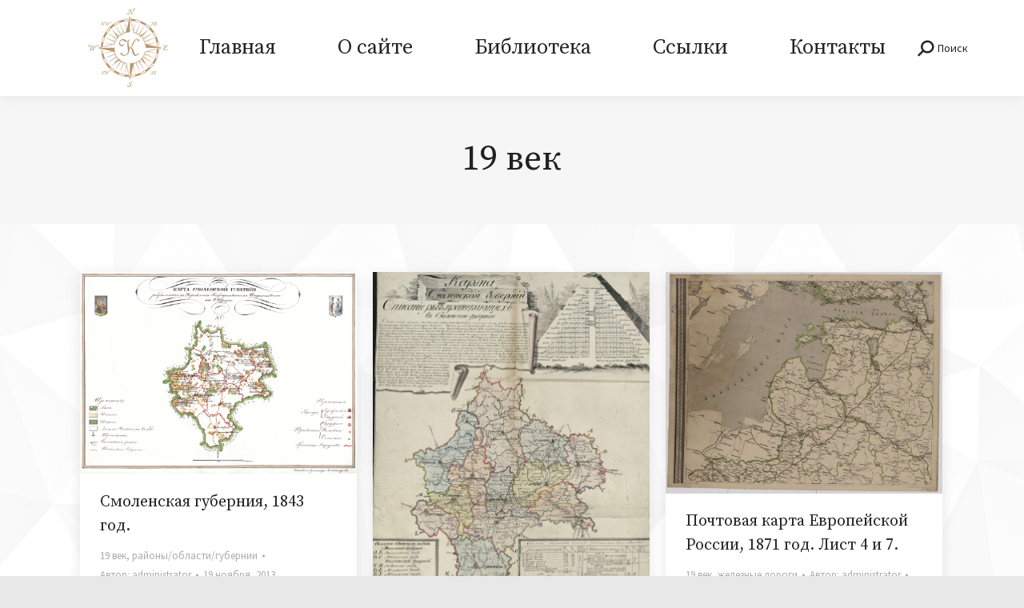

--- FILE ---
content_type: text/html; charset=UTF-8
request_url: https://karty.by/tag/19-%D0%B2%D0%B5%D0%BA/page/13/
body_size: 17733
content:
<!DOCTYPE html>
<!--[if !(IE 6) | !(IE 7) | !(IE 8)  ]><!-->
<html lang="ru-RU" class="no-js">
<!--<![endif]-->
<head>
	<meta charset="UTF-8" />
		<meta name="viewport" content="width=device-width, initial-scale=1, maximum-scale=1, user-scalable=0">
			<link rel="profile" href="https://gmpg.org/xfn/11" />
	        <script type="text/javascript">
            if (/Android|webOS|iPhone|iPad|iPod|BlackBerry|IEMobile|Opera Mini/i.test(navigator.userAgent)) {
                var originalAddEventListener = EventTarget.prototype.addEventListener,
                    oldWidth = window.innerWidth;

                EventTarget.prototype.addEventListener = function (eventName, eventHandler, useCapture) {
                    if (eventName === "resize") {
                        originalAddEventListener.call(this, eventName, function (event) {
                            if (oldWidth === window.innerWidth) {
                                return;
                            }
                            oldWidth = window.innerWidth;
                            if (eventHandler.handleEvent) {
                                eventHandler.handleEvent.call(this, event);
                            }
                            else {
                                eventHandler.call(this, event);
                            };
                        }, useCapture);
                    }
                    else {
                        originalAddEventListener.call(this, eventName, eventHandler, useCapture);
                    };
                };
            };
        </script>
		<title>19 век &#8212; Страница 13 &#8212; Karty.by</title>
<meta name='robots' content='max-image-preview:large' />
<link rel='dns-prefetch' href='//maps.googleapis.com' />
<link rel='dns-prefetch' href='//fonts.googleapis.com' />
<link rel="alternate" type="application/rss+xml" title="Karty.by &raquo; Лента" href="https://karty.by/feed/" />
<link rel="alternate" type="application/rss+xml" title="Karty.by &raquo; Лента комментариев" href="https://karty.by/comments/feed/" />
<link rel="alternate" type="application/rss+xml" title="Karty.by &raquo; Лента метки 19 век" href="https://karty.by/tag/19-%d0%b2%d0%b5%d0%ba/feed/" />
<script type="text/javascript">
window._wpemojiSettings = {"baseUrl":"https:\/\/s.w.org\/images\/core\/emoji\/14.0.0\/72x72\/","ext":".png","svgUrl":"https:\/\/s.w.org\/images\/core\/emoji\/14.0.0\/svg\/","svgExt":".svg","source":{"concatemoji":"https:\/\/karty.by\/wp-includes\/js\/wp-emoji-release.min.js?ver=6.1.1"}};
/*! This file is auto-generated */
!function(e,a,t){var n,r,o,i=a.createElement("canvas"),p=i.getContext&&i.getContext("2d");function s(e,t){var a=String.fromCharCode,e=(p.clearRect(0,0,i.width,i.height),p.fillText(a.apply(this,e),0,0),i.toDataURL());return p.clearRect(0,0,i.width,i.height),p.fillText(a.apply(this,t),0,0),e===i.toDataURL()}function c(e){var t=a.createElement("script");t.src=e,t.defer=t.type="text/javascript",a.getElementsByTagName("head")[0].appendChild(t)}for(o=Array("flag","emoji"),t.supports={everything:!0,everythingExceptFlag:!0},r=0;r<o.length;r++)t.supports[o[r]]=function(e){if(p&&p.fillText)switch(p.textBaseline="top",p.font="600 32px Arial",e){case"flag":return s([127987,65039,8205,9895,65039],[127987,65039,8203,9895,65039])?!1:!s([55356,56826,55356,56819],[55356,56826,8203,55356,56819])&&!s([55356,57332,56128,56423,56128,56418,56128,56421,56128,56430,56128,56423,56128,56447],[55356,57332,8203,56128,56423,8203,56128,56418,8203,56128,56421,8203,56128,56430,8203,56128,56423,8203,56128,56447]);case"emoji":return!s([129777,127995,8205,129778,127999],[129777,127995,8203,129778,127999])}return!1}(o[r]),t.supports.everything=t.supports.everything&&t.supports[o[r]],"flag"!==o[r]&&(t.supports.everythingExceptFlag=t.supports.everythingExceptFlag&&t.supports[o[r]]);t.supports.everythingExceptFlag=t.supports.everythingExceptFlag&&!t.supports.flag,t.DOMReady=!1,t.readyCallback=function(){t.DOMReady=!0},t.supports.everything||(n=function(){t.readyCallback()},a.addEventListener?(a.addEventListener("DOMContentLoaded",n,!1),e.addEventListener("load",n,!1)):(e.attachEvent("onload",n),a.attachEvent("onreadystatechange",function(){"complete"===a.readyState&&t.readyCallback()})),(e=t.source||{}).concatemoji?c(e.concatemoji):e.wpemoji&&e.twemoji&&(c(e.twemoji),c(e.wpemoji)))}(window,document,window._wpemojiSettings);
</script>
<style type="text/css">
img.wp-smiley,
img.emoji {
	display: inline !important;
	border: none !important;
	box-shadow: none !important;
	height: 1em !important;
	width: 1em !important;
	margin: 0 0.07em !important;
	vertical-align: -0.1em !important;
	background: none !important;
	padding: 0 !important;
}
</style>
	<link rel='stylesheet' id='wp-block-library-css' href='https://karty.by/wp-includes/css/dist/block-library/style.min.css?ver=6.1.1' type='text/css' media='all' />
<style id='wp-block-library-theme-inline-css' type='text/css'>
.wp-block-audio figcaption{color:#555;font-size:13px;text-align:center}.is-dark-theme .wp-block-audio figcaption{color:hsla(0,0%,100%,.65)}.wp-block-audio{margin:0 0 1em}.wp-block-code{border:1px solid #ccc;border-radius:4px;font-family:Menlo,Consolas,monaco,monospace;padding:.8em 1em}.wp-block-embed figcaption{color:#555;font-size:13px;text-align:center}.is-dark-theme .wp-block-embed figcaption{color:hsla(0,0%,100%,.65)}.wp-block-embed{margin:0 0 1em}.blocks-gallery-caption{color:#555;font-size:13px;text-align:center}.is-dark-theme .blocks-gallery-caption{color:hsla(0,0%,100%,.65)}.wp-block-image figcaption{color:#555;font-size:13px;text-align:center}.is-dark-theme .wp-block-image figcaption{color:hsla(0,0%,100%,.65)}.wp-block-image{margin:0 0 1em}.wp-block-pullquote{border-top:4px solid;border-bottom:4px solid;margin-bottom:1.75em;color:currentColor}.wp-block-pullquote__citation,.wp-block-pullquote cite,.wp-block-pullquote footer{color:currentColor;text-transform:uppercase;font-size:.8125em;font-style:normal}.wp-block-quote{border-left:.25em solid;margin:0 0 1.75em;padding-left:1em}.wp-block-quote cite,.wp-block-quote footer{color:currentColor;font-size:.8125em;position:relative;font-style:normal}.wp-block-quote.has-text-align-right{border-left:none;border-right:.25em solid;padding-left:0;padding-right:1em}.wp-block-quote.has-text-align-center{border:none;padding-left:0}.wp-block-quote.is-large,.wp-block-quote.is-style-large,.wp-block-quote.is-style-plain{border:none}.wp-block-search .wp-block-search__label{font-weight:700}.wp-block-search__button{border:1px solid #ccc;padding:.375em .625em}:where(.wp-block-group.has-background){padding:1.25em 2.375em}.wp-block-separator.has-css-opacity{opacity:.4}.wp-block-separator{border:none;border-bottom:2px solid;margin-left:auto;margin-right:auto}.wp-block-separator.has-alpha-channel-opacity{opacity:1}.wp-block-separator:not(.is-style-wide):not(.is-style-dots){width:100px}.wp-block-separator.has-background:not(.is-style-dots){border-bottom:none;height:1px}.wp-block-separator.has-background:not(.is-style-wide):not(.is-style-dots){height:2px}.wp-block-table{margin:"0 0 1em 0"}.wp-block-table thead{border-bottom:3px solid}.wp-block-table tfoot{border-top:3px solid}.wp-block-table td,.wp-block-table th{word-break:normal}.wp-block-table figcaption{color:#555;font-size:13px;text-align:center}.is-dark-theme .wp-block-table figcaption{color:hsla(0,0%,100%,.65)}.wp-block-video figcaption{color:#555;font-size:13px;text-align:center}.is-dark-theme .wp-block-video figcaption{color:hsla(0,0%,100%,.65)}.wp-block-video{margin:0 0 1em}.wp-block-template-part.has-background{padding:1.25em 2.375em;margin-top:0;margin-bottom:0}
</style>
<link rel='stylesheet' id='classic-theme-styles-css' href='https://karty.by/wp-includes/css/classic-themes.min.css?ver=1' type='text/css' media='all' />
<style id='global-styles-inline-css' type='text/css'>
body{--wp--preset--color--black: #000000;--wp--preset--color--cyan-bluish-gray: #abb8c3;--wp--preset--color--white: #FFF;--wp--preset--color--pale-pink: #f78da7;--wp--preset--color--vivid-red: #cf2e2e;--wp--preset--color--luminous-vivid-orange: #ff6900;--wp--preset--color--luminous-vivid-amber: #fcb900;--wp--preset--color--light-green-cyan: #7bdcb5;--wp--preset--color--vivid-green-cyan: #00d084;--wp--preset--color--pale-cyan-blue: #8ed1fc;--wp--preset--color--vivid-cyan-blue: #0693e3;--wp--preset--color--vivid-purple: #9b51e0;--wp--preset--color--accent: #d7b98d;--wp--preset--color--dark-gray: #111;--wp--preset--color--light-gray: #767676;--wp--preset--gradient--vivid-cyan-blue-to-vivid-purple: linear-gradient(135deg,rgba(6,147,227,1) 0%,rgb(155,81,224) 100%);--wp--preset--gradient--light-green-cyan-to-vivid-green-cyan: linear-gradient(135deg,rgb(122,220,180) 0%,rgb(0,208,130) 100%);--wp--preset--gradient--luminous-vivid-amber-to-luminous-vivid-orange: linear-gradient(135deg,rgba(252,185,0,1) 0%,rgba(255,105,0,1) 100%);--wp--preset--gradient--luminous-vivid-orange-to-vivid-red: linear-gradient(135deg,rgba(255,105,0,1) 0%,rgb(207,46,46) 100%);--wp--preset--gradient--very-light-gray-to-cyan-bluish-gray: linear-gradient(135deg,rgb(238,238,238) 0%,rgb(169,184,195) 100%);--wp--preset--gradient--cool-to-warm-spectrum: linear-gradient(135deg,rgb(74,234,220) 0%,rgb(151,120,209) 20%,rgb(207,42,186) 40%,rgb(238,44,130) 60%,rgb(251,105,98) 80%,rgb(254,248,76) 100%);--wp--preset--gradient--blush-light-purple: linear-gradient(135deg,rgb(255,206,236) 0%,rgb(152,150,240) 100%);--wp--preset--gradient--blush-bordeaux: linear-gradient(135deg,rgb(254,205,165) 0%,rgb(254,45,45) 50%,rgb(107,0,62) 100%);--wp--preset--gradient--luminous-dusk: linear-gradient(135deg,rgb(255,203,112) 0%,rgb(199,81,192) 50%,rgb(65,88,208) 100%);--wp--preset--gradient--pale-ocean: linear-gradient(135deg,rgb(255,245,203) 0%,rgb(182,227,212) 50%,rgb(51,167,181) 100%);--wp--preset--gradient--electric-grass: linear-gradient(135deg,rgb(202,248,128) 0%,rgb(113,206,126) 100%);--wp--preset--gradient--midnight: linear-gradient(135deg,rgb(2,3,129) 0%,rgb(40,116,252) 100%);--wp--preset--duotone--dark-grayscale: url('#wp-duotone-dark-grayscale');--wp--preset--duotone--grayscale: url('#wp-duotone-grayscale');--wp--preset--duotone--purple-yellow: url('#wp-duotone-purple-yellow');--wp--preset--duotone--blue-red: url('#wp-duotone-blue-red');--wp--preset--duotone--midnight: url('#wp-duotone-midnight');--wp--preset--duotone--magenta-yellow: url('#wp-duotone-magenta-yellow');--wp--preset--duotone--purple-green: url('#wp-duotone-purple-green');--wp--preset--duotone--blue-orange: url('#wp-duotone-blue-orange');--wp--preset--font-size--small: 13px;--wp--preset--font-size--medium: 20px;--wp--preset--font-size--large: 36px;--wp--preset--font-size--x-large: 42px;--wp--preset--spacing--20: 0.44rem;--wp--preset--spacing--30: 0.67rem;--wp--preset--spacing--40: 1rem;--wp--preset--spacing--50: 1.5rem;--wp--preset--spacing--60: 2.25rem;--wp--preset--spacing--70: 3.38rem;--wp--preset--spacing--80: 5.06rem;}:where(.is-layout-flex){gap: 0.5em;}body .is-layout-flow > .alignleft{float: left;margin-inline-start: 0;margin-inline-end: 2em;}body .is-layout-flow > .alignright{float: right;margin-inline-start: 2em;margin-inline-end: 0;}body .is-layout-flow > .aligncenter{margin-left: auto !important;margin-right: auto !important;}body .is-layout-constrained > .alignleft{float: left;margin-inline-start: 0;margin-inline-end: 2em;}body .is-layout-constrained > .alignright{float: right;margin-inline-start: 2em;margin-inline-end: 0;}body .is-layout-constrained > .aligncenter{margin-left: auto !important;margin-right: auto !important;}body .is-layout-constrained > :where(:not(.alignleft):not(.alignright):not(.alignfull)){max-width: var(--wp--style--global--content-size);margin-left: auto !important;margin-right: auto !important;}body .is-layout-constrained > .alignwide{max-width: var(--wp--style--global--wide-size);}body .is-layout-flex{display: flex;}body .is-layout-flex{flex-wrap: wrap;align-items: center;}body .is-layout-flex > *{margin: 0;}:where(.wp-block-columns.is-layout-flex){gap: 2em;}.has-black-color{color: var(--wp--preset--color--black) !important;}.has-cyan-bluish-gray-color{color: var(--wp--preset--color--cyan-bluish-gray) !important;}.has-white-color{color: var(--wp--preset--color--white) !important;}.has-pale-pink-color{color: var(--wp--preset--color--pale-pink) !important;}.has-vivid-red-color{color: var(--wp--preset--color--vivid-red) !important;}.has-luminous-vivid-orange-color{color: var(--wp--preset--color--luminous-vivid-orange) !important;}.has-luminous-vivid-amber-color{color: var(--wp--preset--color--luminous-vivid-amber) !important;}.has-light-green-cyan-color{color: var(--wp--preset--color--light-green-cyan) !important;}.has-vivid-green-cyan-color{color: var(--wp--preset--color--vivid-green-cyan) !important;}.has-pale-cyan-blue-color{color: var(--wp--preset--color--pale-cyan-blue) !important;}.has-vivid-cyan-blue-color{color: var(--wp--preset--color--vivid-cyan-blue) !important;}.has-vivid-purple-color{color: var(--wp--preset--color--vivid-purple) !important;}.has-black-background-color{background-color: var(--wp--preset--color--black) !important;}.has-cyan-bluish-gray-background-color{background-color: var(--wp--preset--color--cyan-bluish-gray) !important;}.has-white-background-color{background-color: var(--wp--preset--color--white) !important;}.has-pale-pink-background-color{background-color: var(--wp--preset--color--pale-pink) !important;}.has-vivid-red-background-color{background-color: var(--wp--preset--color--vivid-red) !important;}.has-luminous-vivid-orange-background-color{background-color: var(--wp--preset--color--luminous-vivid-orange) !important;}.has-luminous-vivid-amber-background-color{background-color: var(--wp--preset--color--luminous-vivid-amber) !important;}.has-light-green-cyan-background-color{background-color: var(--wp--preset--color--light-green-cyan) !important;}.has-vivid-green-cyan-background-color{background-color: var(--wp--preset--color--vivid-green-cyan) !important;}.has-pale-cyan-blue-background-color{background-color: var(--wp--preset--color--pale-cyan-blue) !important;}.has-vivid-cyan-blue-background-color{background-color: var(--wp--preset--color--vivid-cyan-blue) !important;}.has-vivid-purple-background-color{background-color: var(--wp--preset--color--vivid-purple) !important;}.has-black-border-color{border-color: var(--wp--preset--color--black) !important;}.has-cyan-bluish-gray-border-color{border-color: var(--wp--preset--color--cyan-bluish-gray) !important;}.has-white-border-color{border-color: var(--wp--preset--color--white) !important;}.has-pale-pink-border-color{border-color: var(--wp--preset--color--pale-pink) !important;}.has-vivid-red-border-color{border-color: var(--wp--preset--color--vivid-red) !important;}.has-luminous-vivid-orange-border-color{border-color: var(--wp--preset--color--luminous-vivid-orange) !important;}.has-luminous-vivid-amber-border-color{border-color: var(--wp--preset--color--luminous-vivid-amber) !important;}.has-light-green-cyan-border-color{border-color: var(--wp--preset--color--light-green-cyan) !important;}.has-vivid-green-cyan-border-color{border-color: var(--wp--preset--color--vivid-green-cyan) !important;}.has-pale-cyan-blue-border-color{border-color: var(--wp--preset--color--pale-cyan-blue) !important;}.has-vivid-cyan-blue-border-color{border-color: var(--wp--preset--color--vivid-cyan-blue) !important;}.has-vivid-purple-border-color{border-color: var(--wp--preset--color--vivid-purple) !important;}.has-vivid-cyan-blue-to-vivid-purple-gradient-background{background: var(--wp--preset--gradient--vivid-cyan-blue-to-vivid-purple) !important;}.has-light-green-cyan-to-vivid-green-cyan-gradient-background{background: var(--wp--preset--gradient--light-green-cyan-to-vivid-green-cyan) !important;}.has-luminous-vivid-amber-to-luminous-vivid-orange-gradient-background{background: var(--wp--preset--gradient--luminous-vivid-amber-to-luminous-vivid-orange) !important;}.has-luminous-vivid-orange-to-vivid-red-gradient-background{background: var(--wp--preset--gradient--luminous-vivid-orange-to-vivid-red) !important;}.has-very-light-gray-to-cyan-bluish-gray-gradient-background{background: var(--wp--preset--gradient--very-light-gray-to-cyan-bluish-gray) !important;}.has-cool-to-warm-spectrum-gradient-background{background: var(--wp--preset--gradient--cool-to-warm-spectrum) !important;}.has-blush-light-purple-gradient-background{background: var(--wp--preset--gradient--blush-light-purple) !important;}.has-blush-bordeaux-gradient-background{background: var(--wp--preset--gradient--blush-bordeaux) !important;}.has-luminous-dusk-gradient-background{background: var(--wp--preset--gradient--luminous-dusk) !important;}.has-pale-ocean-gradient-background{background: var(--wp--preset--gradient--pale-ocean) !important;}.has-electric-grass-gradient-background{background: var(--wp--preset--gradient--electric-grass) !important;}.has-midnight-gradient-background{background: var(--wp--preset--gradient--midnight) !important;}.has-small-font-size{font-size: var(--wp--preset--font-size--small) !important;}.has-medium-font-size{font-size: var(--wp--preset--font-size--medium) !important;}.has-large-font-size{font-size: var(--wp--preset--font-size--large) !important;}.has-x-large-font-size{font-size: var(--wp--preset--font-size--x-large) !important;}
.wp-block-navigation a:where(:not(.wp-element-button)){color: inherit;}
:where(.wp-block-columns.is-layout-flex){gap: 2em;}
.wp-block-pullquote{font-size: 1.5em;line-height: 1.6;}
</style>
<link rel='stylesheet' id='contact-form-7-css' href='https://karty.by/wp-content/plugins/contact-form-7/includes/css/styles.css?ver=5.7' type='text/css' media='all' />
<link rel='stylesheet' id='the7-icomoon-fontawesome-16x16-css' href='https://karty.by/wp-content/uploads/smile_fonts/icomoon-fontawesome-16x16/icomoon-fontawesome-16x16.css?ver=6.1.1' type='text/css' media='all' />
<link rel='stylesheet' id='the7-icomoon-brankic-32x32-css' href='https://karty.by/wp-content/uploads/smile_fonts/icomoon-brankic-32x32/icomoon-brankic-32x32.css?ver=6.1.1' type='text/css' media='all' />
<link rel='stylesheet' id='the7-icomoon-free-social-contact-16x16-css' href='https://karty.by/wp-content/uploads/smile_fonts/icomoon-free-social-contact-16x16/icomoon-free-social-contact-16x16.css?ver=6.1.1' type='text/css' media='all' />
<link rel='stylesheet' id='the7-icomoon-material-24x24-css' href='https://karty.by/wp-content/uploads/smile_fonts/icomoon-material-24x24/icomoon-material-24x24.css?ver=6.1.1' type='text/css' media='all' />
<link rel='stylesheet' id='the7-icomoon-icomoonfree-16x16-css' href='https://karty.by/wp-content/uploads/smile_fonts/icomoon-icomoonfree-16x16/icomoon-icomoonfree-16x16.css?ver=6.1.1' type='text/css' media='all' />
<link rel='stylesheet' id='the7-icomoon-font-awesome-14x14-css' href='https://karty.by/wp-content/uploads/smile_fonts/icomoon-font-awesome-14x14/icomoon-font-awesome-14x14.css?ver=6.1.1' type='text/css' media='all' />
<link rel='stylesheet' id='js_composer_front-css' href='https://karty.by/wp-content/plugins/js_composer/assets/css/js_composer.min.css?ver=6.8.0' type='text/css' media='all' />
<link rel='stylesheet' id='dt-web-fonts-css' href='https://fonts.googleapis.com/css?family=Source+Sans+Pro:400,600,700%7CSource+Serif+Pro:400,600,700%7CRoboto:400,600,700%7CLibre+Baskerville:400,600,700' type='text/css' media='all' />
<link rel='stylesheet' id='dt-main-css' href='https://karty.by/wp-content/themes/dt-the7/css/main.min.css?ver=10.7.1' type='text/css' media='all' />
<style id='dt-main-inline-css' type='text/css'>
body #load {
  display: block;
  height: 100%;
  overflow: hidden;
  position: fixed;
  width: 100%;
  z-index: 9901;
  opacity: 1;
  visibility: visible;
  transition: all .35s ease-out;
}
.load-wrap {
  width: 100%;
  height: 100%;
  background-position: center center;
  background-repeat: no-repeat;
  text-align: center;
  display: -ms-flexbox;
  display: -ms-flex;
  display: flex;
  -ms-align-items: center;
  -ms-flex-align: center;
  align-items: center;
  -ms-flex-flow: column wrap;
  flex-flow: column wrap;
  -ms-flex-pack: center;
  -ms-justify-content: center;
  justify-content: center;
}
.load-wrap > svg {
  position: absolute;
  top: 50%;
  left: 50%;
  transform: translate(-50%,-50%);
}
#load {
  background: var(--the7-elementor-beautiful-loading-bg,#111111);
  --the7-beautiful-spinner-color2: var(--the7-beautiful-spinner-color,#ffffff);
}

</style>
<link rel='stylesheet' id='the7-font-css' href='https://karty.by/wp-content/themes/dt-the7/fonts/icomoon-the7-font/icomoon-the7-font.min.css?ver=10.7.1' type='text/css' media='all' />
<link rel='stylesheet' id='the7-awesome-fonts-css' href='https://karty.by/wp-content/themes/dt-the7/fonts/FontAwesome/css/all.min.css?ver=10.7.1' type='text/css' media='all' />
<link rel='stylesheet' id='the7-awesome-fonts-back-css' href='https://karty.by/wp-content/themes/dt-the7/fonts/FontAwesome/back-compat.min.css?ver=10.7.1' type='text/css' media='all' />
<link rel='stylesheet' id='the7-custom-scrollbar-css' href='https://karty.by/wp-content/themes/dt-the7/lib/custom-scrollbar/custom-scrollbar.min.css?ver=10.7.1' type='text/css' media='all' />
<link rel='stylesheet' id='the7-wpbakery-css' href='https://karty.by/wp-content/themes/dt-the7/css/wpbakery.min.css?ver=10.7.1' type='text/css' media='all' />
<link rel='stylesheet' id='the7-core-css' href='https://karty.by/wp-content/plugins/dt-the7-core/assets/css/post-type.min.css?ver=2.7.1' type='text/css' media='all' />
<link rel='stylesheet' id='the7-css-vars-css' href='https://karty.by/wp-content/uploads/the7-css/css-vars.css?ver=feb52c4150a8' type='text/css' media='all' />
<link rel='stylesheet' id='dt-custom-css' href='https://karty.by/wp-content/uploads/the7-css/custom.css?ver=feb52c4150a8' type='text/css' media='all' />
<link rel='stylesheet' id='dt-media-css' href='https://karty.by/wp-content/uploads/the7-css/media.css?ver=feb52c4150a8' type='text/css' media='all' />
<link rel='stylesheet' id='the7-mega-menu-css' href='https://karty.by/wp-content/uploads/the7-css/mega-menu.css?ver=feb52c4150a8' type='text/css' media='all' />
<link rel='stylesheet' id='the7-elements-albums-portfolio-css' href='https://karty.by/wp-content/uploads/the7-css/the7-elements-albums-portfolio.css?ver=feb52c4150a8' type='text/css' media='all' />
<link rel='stylesheet' id='the7-elements-css' href='https://karty.by/wp-content/uploads/the7-css/post-type-dynamic.css?ver=feb52c4150a8' type='text/css' media='all' />
<link rel='stylesheet' id='style-css' href='https://karty.by/wp-content/themes/dt-the7/style.css?ver=10.7.1' type='text/css' media='all' />
<link rel='stylesheet' id='the7-elementor-global-css' href='https://karty.by/wp-content/themes/dt-the7/css/compatibility/elementor/elementor-global.min.css?ver=10.7.1' type='text/css' media='all' />
<link rel='stylesheet' id='ultimate-vc-addons-style-min-css' href='https://karty.by/wp-content/plugins/Ultimate_VC_Addons/assets/min-css/ultimate.min.css?ver=3.19.11' type='text/css' media='all' />
<link rel='stylesheet' id='ultimate-vc-addons-icons-css' href='https://karty.by/wp-content/plugins/Ultimate_VC_Addons/assets/css/icons.css?ver=3.19.11' type='text/css' media='all' />
<link rel='stylesheet' id='ultimate-vc-addons-vidcons-css' href='https://karty.by/wp-content/plugins/Ultimate_VC_Addons/assets/fonts/vidcons.css?ver=3.19.11' type='text/css' media='all' />
<link rel='stylesheet' id='ultimate-vc-addons-selected-google-fonts-style-css' href='https://fonts.googleapis.com/css?family=Roboto:|Source+Sans+Pro:normal,600,700|Playfair+Display:normal,700&#038;subset=vietnamese,greek,latin-ext,cyrillic-ext,latin,cyrillic,greek-ext' type='text/css' media='all' />
<script type='text/javascript' src='https://karty.by/wp-includes/js/jquery/jquery.min.js?ver=3.6.1' id='jquery-core-js'></script>
<script type='text/javascript' src='https://karty.by/wp-includes/js/jquery/jquery-migrate.min.js?ver=3.3.2' id='jquery-migrate-js'></script>
<script type='text/javascript' id='dt-above-fold-js-extra'>
/* <![CDATA[ */
var dtLocal = {"themeUrl":"https:\/\/karty.by\/wp-content\/themes\/dt-the7","passText":"\u0414\u043b\u044f \u043f\u0440\u043e\u0441\u043c\u043e\u0442\u0440\u0430 \u044d\u0442\u043e\u0439 \u0437\u0430\u043a\u0440\u044b\u0442\u043e\u0439 \u043f\u0443\u0431\u043b\u0438\u043a\u0430\u0446\u0438\u0438, \u0432\u0432\u0435\u0434\u0438\u0442\u0435 \u043f\u0430\u0440\u043e\u043b\u044c \u043d\u0438\u0436\u0435:","moreButtonText":{"loading":"\u0417\u0430\u0433\u0440\u0443\u0437\u043a\u0430 ...","loadMore":"\u0417\u0430\u0433\u0440\u0443\u0437\u0438\u0442\u044c \u0435\u0449\u0451"},"postID":"4945","ajaxurl":"https:\/\/karty.by\/wp-admin\/admin-ajax.php","REST":{"baseUrl":"https:\/\/karty.by\/wp-json\/the7\/v1","endpoints":{"sendMail":"\/send-mail"}},"contactMessages":{"required":"One or more fields have an error. Please check and try again.","terms":"\u041f\u043e\u0436\u0430\u043b\u0443\u0439\u0441\u0442\u0430, \u043f\u0440\u0438\u043c\u0438\u0442\u0435 \u043f\u043e\u043b\u0438\u0442\u0438\u043a\u0443 \u043a\u043e\u043d\u0444\u0438\u0434\u0435\u043d\u0446\u0438\u0430\u043b\u044c\u043d\u043e\u0441\u0442\u0438.","fillTheCaptchaError":"\u041f\u043e\u0436\u0430\u043b\u0443\u0439\u0441\u0442\u0430, \u0437\u0430\u043f\u043e\u043b\u043d\u0438\u0442\u0435 \u043a\u0430\u043f\u0447\u0443."},"captchaSiteKey":"","ajaxNonce":"fcc171ec47","pageData":{"type":"archive","template":"archive","layout":"masonry"},"themeSettings":{"smoothScroll":"off","lazyLoading":false,"accentColor":{"mode":"solid","color":"#d7b98d"},"desktopHeader":{"height":120},"ToggleCaptionEnabled":"disabled","ToggleCaption":"Navigation","floatingHeader":{"showAfter":150,"showMenu":true,"height":110,"logo":{"showLogo":true,"html":"<img class=\" preload-me\" src=\"https:\/\/karty.by\/wp-content\/uploads\/2023\/02\/Karty_logo_3_100x100-v2-2.png\" srcset=\"https:\/\/karty.by\/wp-content\/uploads\/2023\/02\/Karty_logo_3_100x100-v2-2.png 100w, https:\/\/karty.by\/wp-content\/uploads\/2023\/02\/Karty_logo_3_800x800-v2-1.png 800w\" width=\"100\" height=\"100\"   sizes=\"100px\" alt=\"Karty.by\" \/>","url":"https:\/\/karty.by\/"}},"topLine":{"floatingTopLine":{"logo":{"showLogo":false,"html":""}}},"mobileHeader":{"firstSwitchPoint":992,"secondSwitchPoint":778,"firstSwitchPointHeight":80,"secondSwitchPointHeight":80,"mobileToggleCaptionEnabled":"disabled","mobileToggleCaption":"Menu"},"stickyMobileHeaderFirstSwitch":{"logo":{"html":"<img class=\" preload-me\" src=\"https:\/\/karty.by\/wp-content\/uploads\/2023\/02\/Karty_logo_3_100x100-v2-2.png\" srcset=\"https:\/\/karty.by\/wp-content\/uploads\/2023\/02\/Karty_logo_3_100x100-v2-2.png 100w, https:\/\/karty.by\/wp-content\/uploads\/2023\/02\/Karty_logo_3_800x800-v2-1.png 800w\" width=\"100\" height=\"100\"   sizes=\"100px\" alt=\"Karty.by\" \/>"}},"stickyMobileHeaderSecondSwitch":{"logo":{"html":"<img class=\" preload-me\" src=\"https:\/\/karty.by\/wp-content\/uploads\/2023\/02\/Karty_logo_3_100x100-v2-2.png\" srcset=\"https:\/\/karty.by\/wp-content\/uploads\/2023\/02\/Karty_logo_3_100x100-v2-2.png 100w, https:\/\/karty.by\/wp-content\/uploads\/2023\/02\/Karty_logo_3_800x800-v2-1.png 800w\" width=\"100\" height=\"100\"   sizes=\"100px\" alt=\"Karty.by\" \/>"}},"content":{"textColor":"#666666","headerColor":"#222222"},"sidebar":{"switchPoint":992},"boxedWidth":"1280px","stripes":{"stripe1":{"textColor":"#666666","headerColor":"#222222"},"stripe2":{"textColor":"#ffffff","headerColor":"#ffffff"},"stripe3":{"textColor":"#ffffff","headerColor":"#ffffff"}}},"VCMobileScreenWidth":"778","elementor":{"settings":{"container_width":1140}}};
var dtShare = {"shareButtonText":{"facebook":"\u041f\u043e\u0434\u0435\u043b\u0438\u0442\u0441\u044f \u0432 Facebook","twitter":"\u0422\u0432\u0438\u0442\u043d\u0443\u0442\u044c","pinterest":"Pin it","linkedin":"\u041f\u043e\u0434\u0435\u043b\u0438\u0442\u0441\u044f Linkedin","whatsapp":"\u041f\u043e\u0434\u0435\u043b\u0438\u0442\u044c\u0441\u044f \u0432 WhatsApp"},"overlayOpacity":"100"};
/* ]]> */
</script>
<script type='text/javascript' src='https://karty.by/wp-content/themes/dt-the7/js/above-the-fold.min.js?ver=10.7.1' id='dt-above-fold-js'></script>
<script type='text/javascript' src='https://karty.by/wp-content/plugins/Ultimate_VC_Addons/assets/min-js/modernizr-custom.min.js?ver=3.19.11' id='ultimate-vc-addons-modernizr-js'></script>
<script type='text/javascript' src='https://karty.by/wp-content/plugins/Ultimate_VC_Addons/assets/min-js/jquery-ui.min.js?ver=3.19.11' id='jquery_ui-js'></script>
<script type='text/javascript' src='https://maps.googleapis.com/maps/api/js' id='ultimate-vc-addons-googleapis-js'></script>
<script type='text/javascript' src='https://karty.by/wp-includes/js/jquery/ui/core.min.js?ver=1.13.2' id='jquery-ui-core-js'></script>
<script type='text/javascript' src='https://karty.by/wp-includes/js/jquery/ui/mouse.min.js?ver=1.13.2' id='jquery-ui-mouse-js'></script>
<script type='text/javascript' src='https://karty.by/wp-includes/js/jquery/ui/slider.min.js?ver=1.13.2' id='jquery-ui-slider-js'></script>
<script type='text/javascript' src='https://karty.by/wp-content/plugins/Ultimate_VC_Addons/assets/min-js/jquery-ui-labeledslider.min.js?ver=3.19.11' id='ultimate-vc-addons_range_tick-js'></script>
<script type='text/javascript' src='https://karty.by/wp-content/plugins/Ultimate_VC_Addons/assets/min-js/ultimate.min.js?ver=3.19.11' id='ultimate-vc-addons-script-js'></script>
<script type='text/javascript' src='https://karty.by/wp-content/plugins/Ultimate_VC_Addons/assets/min-js/modal-all.min.js?ver=3.19.11' id='ultimate-vc-addons-modal-all-js'></script>
<script type='text/javascript' src='https://karty.by/wp-content/plugins/Ultimate_VC_Addons/assets/min-js/jparallax.min.js?ver=3.19.11' id='ultimate-vc-addons-jquery.shake-js'></script>
<script type='text/javascript' src='https://karty.by/wp-content/plugins/Ultimate_VC_Addons/assets/min-js/vhparallax.min.js?ver=3.19.11' id='ultimate-vc-addons-jquery.vhparallax-js'></script>
<script type='text/javascript' src='https://karty.by/wp-content/plugins/Ultimate_VC_Addons/assets/min-js/ultimate_bg.min.js?ver=3.19.11' id='ultimate-vc-addons-row-bg-js'></script>
<script type='text/javascript' src='https://karty.by/wp-content/plugins/Ultimate_VC_Addons/assets/min-js/mb-YTPlayer.min.js?ver=3.19.11' id='ultimate-vc-addons-jquery.ytplayer-js'></script>
<link rel="https://api.w.org/" href="https://karty.by/wp-json/" /><link rel="alternate" type="application/json" href="https://karty.by/wp-json/wp/v2/tags/4" /><link rel="EditURI" type="application/rsd+xml" title="RSD" href="https://karty.by/xmlrpc.php?rsd" />
<link rel="wlwmanifest" type="application/wlwmanifest+xml" href="https://karty.by/wp-includes/wlwmanifest.xml" />
<meta name="generator" content="WordPress 6.1.1" />
<meta name="generator" content="Powered by WPBakery Page Builder - drag and drop page builder for WordPress."/>
<meta name="generator" content="Powered by Slider Revolution 6.5.19 - responsive, Mobile-Friendly Slider Plugin for WordPress with comfortable drag and drop interface." />
<script type="text/javascript" id="the7-loader-script">
document.addEventListener("DOMContentLoaded", function(event) {
	var load = document.getElementById("load");
	if(!load.classList.contains('loader-removed')){
		var removeLoading = setTimeout(function() {
			load.className += " loader-removed";
		}, 300);
	}
});
</script>
		<link rel="icon" href="https://karty.by/wp-content/uploads/2023/02/fav_50-1.png" type="image/png" sizes="16x16"/><link rel="icon" href="https://karty.by/wp-content/uploads/2023/02/fav_150-1.png" type="image/png" sizes="32x32"/><script>function setREVStartSize(e){
			//window.requestAnimationFrame(function() {
				window.RSIW = window.RSIW===undefined ? window.innerWidth : window.RSIW;
				window.RSIH = window.RSIH===undefined ? window.innerHeight : window.RSIH;
				try {
					var pw = document.getElementById(e.c).parentNode.offsetWidth,
						newh;
					pw = pw===0 || isNaN(pw) ? window.RSIW : pw;
					e.tabw = e.tabw===undefined ? 0 : parseInt(e.tabw);
					e.thumbw = e.thumbw===undefined ? 0 : parseInt(e.thumbw);
					e.tabh = e.tabh===undefined ? 0 : parseInt(e.tabh);
					e.thumbh = e.thumbh===undefined ? 0 : parseInt(e.thumbh);
					e.tabhide = e.tabhide===undefined ? 0 : parseInt(e.tabhide);
					e.thumbhide = e.thumbhide===undefined ? 0 : parseInt(e.thumbhide);
					e.mh = e.mh===undefined || e.mh=="" || e.mh==="auto" ? 0 : parseInt(e.mh,0);
					if(e.layout==="fullscreen" || e.l==="fullscreen")
						newh = Math.max(e.mh,window.RSIH);
					else{
						e.gw = Array.isArray(e.gw) ? e.gw : [e.gw];
						for (var i in e.rl) if (e.gw[i]===undefined || e.gw[i]===0) e.gw[i] = e.gw[i-1];
						e.gh = e.el===undefined || e.el==="" || (Array.isArray(e.el) && e.el.length==0)? e.gh : e.el;
						e.gh = Array.isArray(e.gh) ? e.gh : [e.gh];
						for (var i in e.rl) if (e.gh[i]===undefined || e.gh[i]===0) e.gh[i] = e.gh[i-1];
											
						var nl = new Array(e.rl.length),
							ix = 0,
							sl;
						e.tabw = e.tabhide>=pw ? 0 : e.tabw;
						e.thumbw = e.thumbhide>=pw ? 0 : e.thumbw;
						e.tabh = e.tabhide>=pw ? 0 : e.tabh;
						e.thumbh = e.thumbhide>=pw ? 0 : e.thumbh;
						for (var i in e.rl) nl[i] = e.rl[i]<window.RSIW ? 0 : e.rl[i];
						sl = nl[0];
						for (var i in nl) if (sl>nl[i] && nl[i]>0) { sl = nl[i]; ix=i;}
						var m = pw>(e.gw[ix]+e.tabw+e.thumbw) ? 1 : (pw-(e.tabw+e.thumbw)) / (e.gw[ix]);
						newh =  (e.gh[ix] * m) + (e.tabh + e.thumbh);
					}
					var el = document.getElementById(e.c);
					if (el!==null && el) el.style.height = newh+"px";
					el = document.getElementById(e.c+"_wrapper");
					if (el!==null && el) {
						el.style.height = newh+"px";
						el.style.display = "block";
					}
				} catch(e){
					console.log("Failure at Presize of Slider:" + e)
				}
			//});
		  };</script>
<noscript><style> .wpb_animate_when_almost_visible { opacity: 1; }</style></noscript></head>
<body id="the7-body" class="archive paged tag tag-19- tag-4 wp-embed-responsive paged-13 tag-paged-13 the7-core-ver-2.7.1 layout-masonry description-under-image dt-responsive-on right-mobile-menu-close-icon  minus-medium-mobile-menu-close-icon medium-menu-close-icon srcset-enabled btn-flat custom-btn-color custom-btn-hover-color shadow-element-decoration phantom-fade phantom-disable-decoration phantom-custom-logo-on sticky-mobile-header top-header first-switch-logo-center first-switch-menu-right second-switch-logo-center second-switch-menu-right layzr-loading-on popup-message-style dt-fa-compatibility the7-ver-10.7.1 wpb-js-composer js-comp-ver-6.8.0 vc_responsive elementor-default elementor-kit-7095">
<svg xmlns="http://www.w3.org/2000/svg" viewBox="0 0 0 0" width="0" height="0" focusable="false" role="none" style="visibility: hidden; position: absolute; left: -9999px; overflow: hidden;" ><defs><filter id="wp-duotone-dark-grayscale"><feColorMatrix color-interpolation-filters="sRGB" type="matrix" values=" .299 .587 .114 0 0 .299 .587 .114 0 0 .299 .587 .114 0 0 .299 .587 .114 0 0 " /><feComponentTransfer color-interpolation-filters="sRGB" ><feFuncR type="table" tableValues="0 0.49803921568627" /><feFuncG type="table" tableValues="0 0.49803921568627" /><feFuncB type="table" tableValues="0 0.49803921568627" /><feFuncA type="table" tableValues="1 1" /></feComponentTransfer><feComposite in2="SourceGraphic" operator="in" /></filter></defs></svg><svg xmlns="http://www.w3.org/2000/svg" viewBox="0 0 0 0" width="0" height="0" focusable="false" role="none" style="visibility: hidden; position: absolute; left: -9999px; overflow: hidden;" ><defs><filter id="wp-duotone-grayscale"><feColorMatrix color-interpolation-filters="sRGB" type="matrix" values=" .299 .587 .114 0 0 .299 .587 .114 0 0 .299 .587 .114 0 0 .299 .587 .114 0 0 " /><feComponentTransfer color-interpolation-filters="sRGB" ><feFuncR type="table" tableValues="0 1" /><feFuncG type="table" tableValues="0 1" /><feFuncB type="table" tableValues="0 1" /><feFuncA type="table" tableValues="1 1" /></feComponentTransfer><feComposite in2="SourceGraphic" operator="in" /></filter></defs></svg><svg xmlns="http://www.w3.org/2000/svg" viewBox="0 0 0 0" width="0" height="0" focusable="false" role="none" style="visibility: hidden; position: absolute; left: -9999px; overflow: hidden;" ><defs><filter id="wp-duotone-purple-yellow"><feColorMatrix color-interpolation-filters="sRGB" type="matrix" values=" .299 .587 .114 0 0 .299 .587 .114 0 0 .299 .587 .114 0 0 .299 .587 .114 0 0 " /><feComponentTransfer color-interpolation-filters="sRGB" ><feFuncR type="table" tableValues="0.54901960784314 0.98823529411765" /><feFuncG type="table" tableValues="0 1" /><feFuncB type="table" tableValues="0.71764705882353 0.25490196078431" /><feFuncA type="table" tableValues="1 1" /></feComponentTransfer><feComposite in2="SourceGraphic" operator="in" /></filter></defs></svg><svg xmlns="http://www.w3.org/2000/svg" viewBox="0 0 0 0" width="0" height="0" focusable="false" role="none" style="visibility: hidden; position: absolute; left: -9999px; overflow: hidden;" ><defs><filter id="wp-duotone-blue-red"><feColorMatrix color-interpolation-filters="sRGB" type="matrix" values=" .299 .587 .114 0 0 .299 .587 .114 0 0 .299 .587 .114 0 0 .299 .587 .114 0 0 " /><feComponentTransfer color-interpolation-filters="sRGB" ><feFuncR type="table" tableValues="0 1" /><feFuncG type="table" tableValues="0 0.27843137254902" /><feFuncB type="table" tableValues="0.5921568627451 0.27843137254902" /><feFuncA type="table" tableValues="1 1" /></feComponentTransfer><feComposite in2="SourceGraphic" operator="in" /></filter></defs></svg><svg xmlns="http://www.w3.org/2000/svg" viewBox="0 0 0 0" width="0" height="0" focusable="false" role="none" style="visibility: hidden; position: absolute; left: -9999px; overflow: hidden;" ><defs><filter id="wp-duotone-midnight"><feColorMatrix color-interpolation-filters="sRGB" type="matrix" values=" .299 .587 .114 0 0 .299 .587 .114 0 0 .299 .587 .114 0 0 .299 .587 .114 0 0 " /><feComponentTransfer color-interpolation-filters="sRGB" ><feFuncR type="table" tableValues="0 0" /><feFuncG type="table" tableValues="0 0.64705882352941" /><feFuncB type="table" tableValues="0 1" /><feFuncA type="table" tableValues="1 1" /></feComponentTransfer><feComposite in2="SourceGraphic" operator="in" /></filter></defs></svg><svg xmlns="http://www.w3.org/2000/svg" viewBox="0 0 0 0" width="0" height="0" focusable="false" role="none" style="visibility: hidden; position: absolute; left: -9999px; overflow: hidden;" ><defs><filter id="wp-duotone-magenta-yellow"><feColorMatrix color-interpolation-filters="sRGB" type="matrix" values=" .299 .587 .114 0 0 .299 .587 .114 0 0 .299 .587 .114 0 0 .299 .587 .114 0 0 " /><feComponentTransfer color-interpolation-filters="sRGB" ><feFuncR type="table" tableValues="0.78039215686275 1" /><feFuncG type="table" tableValues="0 0.94901960784314" /><feFuncB type="table" tableValues="0.35294117647059 0.47058823529412" /><feFuncA type="table" tableValues="1 1" /></feComponentTransfer><feComposite in2="SourceGraphic" operator="in" /></filter></defs></svg><svg xmlns="http://www.w3.org/2000/svg" viewBox="0 0 0 0" width="0" height="0" focusable="false" role="none" style="visibility: hidden; position: absolute; left: -9999px; overflow: hidden;" ><defs><filter id="wp-duotone-purple-green"><feColorMatrix color-interpolation-filters="sRGB" type="matrix" values=" .299 .587 .114 0 0 .299 .587 .114 0 0 .299 .587 .114 0 0 .299 .587 .114 0 0 " /><feComponentTransfer color-interpolation-filters="sRGB" ><feFuncR type="table" tableValues="0.65098039215686 0.40392156862745" /><feFuncG type="table" tableValues="0 1" /><feFuncB type="table" tableValues="0.44705882352941 0.4" /><feFuncA type="table" tableValues="1 1" /></feComponentTransfer><feComposite in2="SourceGraphic" operator="in" /></filter></defs></svg><svg xmlns="http://www.w3.org/2000/svg" viewBox="0 0 0 0" width="0" height="0" focusable="false" role="none" style="visibility: hidden; position: absolute; left: -9999px; overflow: hidden;" ><defs><filter id="wp-duotone-blue-orange"><feColorMatrix color-interpolation-filters="sRGB" type="matrix" values=" .299 .587 .114 0 0 .299 .587 .114 0 0 .299 .587 .114 0 0 .299 .587 .114 0 0 " /><feComponentTransfer color-interpolation-filters="sRGB" ><feFuncR type="table" tableValues="0.098039215686275 1" /><feFuncG type="table" tableValues="0 0.66274509803922" /><feFuncB type="table" tableValues="0.84705882352941 0.41960784313725" /><feFuncA type="table" tableValues="1 1" /></feComponentTransfer><feComposite in2="SourceGraphic" operator="in" /></filter></defs></svg><!-- The7 10.7.1 -->
<div id="load" class="ring-loader">
	<div class="load-wrap">
<style type="text/css">
    .the7-spinner {
        width: 72px;
        height: 72px;
        position: relative;
    }
    .the7-spinner > div {
        border-radius: 50%;
        width: 9px;
        left: 0;
        box-sizing: border-box;
        display: block;
        position: absolute;
        border: 9px solid #fff;
        width: 72px;
        height: 72px;
    }
    .the7-spinner-ring-bg{
        opacity: 0.25;
    }
    div.the7-spinner-ring {
        animation: spinner-animation 0.8s cubic-bezier(1, 1, 1, 1) infinite;
        border-color:var(--the7-beautiful-spinner-color2) transparent transparent transparent;
    }

    @keyframes spinner-animation{
        from{
            transform: rotate(0deg);
        }
        to {
            transform: rotate(360deg);
        }
    }
</style>

<div class="the7-spinner">
    <div class="the7-spinner-ring-bg"></div>
    <div class="the7-spinner-ring"></div>
</div></div>
</div>
<div id="page" >
	<a class="skip-link screen-reader-text" href="#content">Перейти к содержанию</a>

<div class="masthead inline-header justify widgets full-height shadow-decoration shadow-mobile-header-decoration small-mobile-menu-icon mobile-menu-icon-hover-bg-on show-sub-menu-on-hover show-device-logo show-mobile-logo"  role="banner">

	<div class="top-bar full-width-line top-bar-empty top-bar-line-hide">
	<div class="top-bar-bg" ></div>
	<div class="mini-widgets left-widgets"></div><div class="mini-widgets right-widgets"></div></div>

	<header class="header-bar">

		<div class="branding">
	<div id="site-title" class="assistive-text">Karty.by</div>
	<div id="site-description" class="assistive-text">представляет собой удобный инструмент для поиска и использования огромного количества карт.</div>
	<a class="" href="https://karty.by/"><img class=" preload-me" src="https://karty.by/wp-content/uploads/2023/02/Karty_logo_3_100x100-v2-2.png" srcset="https://karty.by/wp-content/uploads/2023/02/Karty_logo_3_100x100-v2-2.png 100w, https://karty.by/wp-content/uploads/2023/02/Karty_logo_3_800x800-v2-1.png 800w" width="100" height="100"   sizes="100px" alt="Karty.by" /><img class="mobile-logo preload-me" src="https://karty.by/wp-content/uploads/2023/02/Karty_logo_3_100x100-v2-2.png" srcset="https://karty.by/wp-content/uploads/2023/02/Karty_logo_3_100x100-v2-2.png 100w, https://karty.by/wp-content/uploads/2023/02/Karty_logo_3_800x800-v2-1.png 800w" width="100" height="100"   sizes="100px" alt="Karty.by" /></a></div>

		<ul id="primary-menu" class="main-nav underline-decoration l-to-r-line level-arrows-on" role="menubar"><li class="menu-item menu-item-type-post_type menu-item-object-page menu-item-home menu-item-36369 first depth-0" role="presentation"><a href='https://karty.by/' data-level='1' role="menuitem"><span class="menu-item-text"><span class="menu-text">Главная</span></span></a></li> <li class="menu-item menu-item-type-post_type menu-item-object-page menu-item-45512 depth-0" role="presentation"><a href='https://karty.by/our-portfolio/' data-level='1' role="menuitem"><span class="menu-item-text"><span class="menu-text">О сайте</span></span></a></li> <li class="menu-item menu-item-type-post_type menu-item-object-page menu-item-45513 depth-0" role="presentation"><a href='https://karty.by/%d0%b1%d0%b8%d0%b1%d0%bb%d0%b8%d0%be%d1%82%d0%b5%d0%ba%d0%b0/' data-level='1' role="menuitem"><span class="menu-item-text"><span class="menu-text">Библиотека</span></span></a></li> <li class="menu-item menu-item-type-post_type menu-item-object-page menu-item-45514 depth-0" role="presentation"><a href='https://karty.by/products/' data-level='1' role="menuitem"><span class="menu-item-text"><span class="menu-text">Ссылки</span></span></a></li> <li class="menu-item menu-item-type-post_type menu-item-object-page menu-item-45515 last depth-0" role="presentation"><a href='https://karty.by/contact/' data-level='1' role="menuitem"><span class="menu-item-text"><span class="menu-text">Контакты</span></span></a></li> </ul>
		<div class="mini-widgets"><div class="mini-search show-on-desktop near-logo-first-switch in-menu-second-switch popup-search custom-icon"><form class="searchform mini-widget-searchform" role="search" method="get" action="https://karty.by/">

	<div class="screen-reader-text">Поиск:</div>

	
		<a href="" class="submit"><i class=" mw-icon the7-mw-icon-search-bold"></i><span>Поиск</span></a>
		<div class="popup-search-wrap">
			<input type="text" class="field searchform-s" name="s" value="" placeholder="Введите ваш запрос…" title="Форма поиска"/>
			<a href="" class="search-icon"><i class="the7-mw-icon-search-bold"></i></a>
		</div>

			<input type="submit" class="assistive-text searchsubmit" value="Вперед!"/>
</form>
</div></div>
	</header>

</div>
<div class="dt-mobile-header mobile-menu-show-divider">
	<div class="dt-close-mobile-menu-icon"><div class="close-line-wrap"><span class="close-line"></span><span class="close-line"></span><span class="close-line"></span></div></div>	<ul id="mobile-menu" class="mobile-main-nav" role="menubar">
		<li class="menu-item menu-item-type-post_type menu-item-object-page menu-item-home menu-item-36369 first depth-0" role="presentation"><a href='https://karty.by/' data-level='1' role="menuitem"><span class="menu-item-text"><span class="menu-text">Главная</span></span></a></li> <li class="menu-item menu-item-type-post_type menu-item-object-page menu-item-45512 depth-0" role="presentation"><a href='https://karty.by/our-portfolio/' data-level='1' role="menuitem"><span class="menu-item-text"><span class="menu-text">О сайте</span></span></a></li> <li class="menu-item menu-item-type-post_type menu-item-object-page menu-item-45513 depth-0" role="presentation"><a href='https://karty.by/%d0%b1%d0%b8%d0%b1%d0%bb%d0%b8%d0%be%d1%82%d0%b5%d0%ba%d0%b0/' data-level='1' role="menuitem"><span class="menu-item-text"><span class="menu-text">Библиотека</span></span></a></li> <li class="menu-item menu-item-type-post_type menu-item-object-page menu-item-45514 depth-0" role="presentation"><a href='https://karty.by/products/' data-level='1' role="menuitem"><span class="menu-item-text"><span class="menu-text">Ссылки</span></span></a></li> <li class="menu-item menu-item-type-post_type menu-item-object-page menu-item-45515 last depth-0" role="presentation"><a href='https://karty.by/contact/' data-level='1' role="menuitem"><span class="menu-item-text"><span class="menu-text">Контакты</span></span></a></li> 	</ul>
	<div class='mobile-mini-widgets-in-menu'></div>
</div>

		<div class="page-title title-center solid-bg breadcrumbs-off page-title-responsive-enabled">
			<div class="wf-wrap">

				<div class="page-title-head hgroup"><h1 ><span>19 век</span></h1></div>			</div>
		</div>

		

<div id="main" class="sidebar-none sidebar-divider-vertical">

	
	<div class="main-gradient"></div>
	<div class="wf-wrap">
	<div class="wf-container-main">

	

	<!-- Content -->
	<div id="content" class="content" role="main">

		<div class="wf-container loading-effect-fade-in iso-container bg-under-post description-under-image content-align-left" data-padding="10px" data-cur-page="13" data-width="320px" data-columns="3">
<div class="wf-cell iso-item" data-post-id="4945" data-date="2013-11-19T07:46:37+00:00" data-name="Смоленская губерния, 1843 год.">
	<article class="post post-4945 type-post status-publish format-standard has-post-thumbnail hentry category-19- category-62 tag-19- tag-white-russiaweisrussland tag---russian-empire tag--smolensk tag-smolenskaya-guberniya category-5 bg-on fullwidth-img description-off">

		
			<div class="blog-media wf-td">

				<p><a href="https://karty.by/19-%d0%b2%d0%b5%d0%ba/smolenskaya-guberniya-1843-god/" class="alignnone rollover layzr-bg" ><img class="preload-me iso-lazy-load" src="data:image/svg+xml,%3Csvg%20xmlns%3D&#39;http%3A%2F%2Fwww.w3.org%2F2000%2Fsvg&#39;%20viewBox%3D&#39;0%200%20600%20438&#39;%2F%3E" data-src="https://karty.by/wp-content/uploads/2022/12/smolen.gubernia1843-1024x747-1-600x438.gif" data-srcset="https://karty.by/wp-content/uploads/2022/12/smolen.gubernia1843-1024x747-1-600x438.gif 600w, https://karty.by/wp-content/uploads/2022/12/smolen.gubernia1843-1024x747-1.gif 1023w" alt="" title="smolen.gubernia1843-1024&#215;747" width="600" height="438"  /></a></p>
			</div>

		
		<div class="blog-content wf-td">
			<h3 class="entry-title"><a href="https://karty.by/19-%d0%b2%d0%b5%d0%ba/smolenskaya-guberniya-1843-god/" title="Смоленская губерния, 1843 год." rel="bookmark">Смоленская губерния, 1843 год.</a></h3>

			<div class="entry-meta"><span class="category-link"><a href="https://karty.by/category/19-%d0%b2%d0%b5%d0%ba/" >19 век</a>, <a href="https://karty.by/category/%d1%80%d0%b0%d0%b9%d0%be%d0%bd%d1%8b%d0%be%d0%b1%d0%bb%d0%b0%d1%81%d1%82%d0%b8%d0%b3%d1%83%d0%b1%d0%b5%d1%80%d0%bd%d0%b8%d0%b8/" >районы/области/губернии</a></span><a class="author vcard" href="https://karty.by/author/administrator/" title="Все статьи автора administrator" rel="author">Автор: <span class="fn">administrator</span></a><a href="https://karty.by/2013/11/19/" title="7:46 дп" class="data-link" rel="bookmark"><time class="entry-date updated" datetime="2013-11-19T07:46:37+00:00">19 ноября, 2013</time></a></div><p>Атлас, составленный  под руководством старшего землемера Грибовского и изданный в 1843 году, состоит из 33 листов. Каждый лист размером 24х32 см.  На свободных частях листов атласа изображены гербы губерний и  народные костюмы.  Условные обозначения приведены на каждом листе карты.</p>

		</div>

	</article>

</div>
<div class="wf-cell iso-item" data-post-id="4938" data-date="2013-11-17T09:50:16+00:00" data-name="Карта Смоленской губернии, 90-е годы 18 века">
	<article class="post post-4938 type-post status-publish format-standard has-post-thumbnail hentry category-19- category-62 tag-19- tag-white-russiaweisrussland tag-7 tag---russian-empire tag--smolensk tag-smolenskaya-guberniya tag---old-map category-5 bg-on fullwidth-img description-off">

		
			<div class="blog-media wf-td">

				<p><a href="https://karty.by/19-%d0%b2%d0%b5%d0%ba/karta-smolenskoj-gubernii-90-e-gody-18-veka/" class="alignnone rollover layzr-bg" ><img class="preload-me iso-lazy-load" src="data:image/svg+xml,%3Csvg%20xmlns%3D&#39;http%3A%2F%2Fwww.w3.org%2F2000%2Fsvg&#39;%20viewBox%3D&#39;0%200%20600%20884&#39;%2F%3E" data-src="https://karty.by/wp-content/uploads/2022/12/Karta_smolenskoy_gubernii_1790-1800-695x1024-1-600x884.jpg" data-srcset="https://karty.by/wp-content/uploads/2022/12/Karta_smolenskoy_gubernii_1790-1800-695x1024-1-600x884.jpg 600w, https://karty.by/wp-content/uploads/2022/12/Karta_smolenskoy_gubernii_1790-1800-695x1024-1.jpg 695w" alt="" title="Karta_smolenskoy_gubernii_1790-1800-695&#215;1024" width="600" height="884"  /></a></p>
			</div>

		
		<div class="blog-content wf-td">
			<h3 class="entry-title"><a href="https://karty.by/19-%d0%b2%d0%b5%d0%ba/karta-smolenskoj-gubernii-90-e-gody-18-veka/" title="Карта Смоленской губернии, 90-е годы 18 века" rel="bookmark">Карта Смоленской губернии, 90-е годы 18 века</a></h3>

			<div class="entry-meta"><span class="category-link"><a href="https://karty.by/category/19-%d0%b2%d0%b5%d0%ba/" >19 век</a>, <a href="https://karty.by/category/%d1%80%d0%b0%d0%b9%d0%be%d0%bd%d1%8b%d0%be%d0%b1%d0%bb%d0%b0%d1%81%d1%82%d0%b8%d0%b3%d1%83%d0%b1%d0%b5%d1%80%d0%bd%d0%b8%d0%b8/" >районы/области/губернии</a></span><a class="author vcard" href="https://karty.by/author/administrator/" title="Все статьи автора administrator" rel="author">Автор: <span class="fn">administrator</span></a><a href="https://karty.by/2013/11/17/" title="9:50 дп" class="data-link" rel="bookmark"><time class="entry-date updated" datetime="2013-11-17T09:50:16+00:00">17 ноября, 2013</time></a></div><p>Атлас Смоленской губернии издан в Смоленске в 90-е года 18 века. Состоит из 25 листов размером 25 на 20 см, 12 листов атласа представляют карты уездов Смоленской губернии, остальные — планы уездных городов. Карты рукописные, раскрашены акварелью. Полностью АТЛАС ЗДЕСЬ</p>

		</div>

	</article>

</div>
<div class="wf-cell iso-item" data-post-id="4931" data-date="2013-11-16T19:44:43+00:00" data-name="Почтовая карта Европейской России, 1871 год. Лист 4 и 7.">
	<article class="post post-4931 type-post status-publish format-standard has-post-thumbnail hentry category-19- category-zheleznye-dorogi tag-19- tag---waterway tag-zheleznye-dorogi-railway-droga-kolejowa tag-pochta tag---russian-empire tag-telegraf category-5 category-70 bg-on fullwidth-img description-off">

		
			<div class="blog-media wf-td">

				<p><a href="https://karty.by/19-%d0%b2%d0%b5%d0%ba/pochtovaya-karta-evropejskoj-rossii-1871-god-list-4-i-7/" class="alignnone rollover layzr-bg" ><img class="preload-me iso-lazy-load" src="data:image/svg+xml,%3Csvg%20xmlns%3D&#39;http%3A%2F%2Fwww.w3.org%2F2000%2Fsvg&#39;%20viewBox%3D&#39;0%200%20600%20481&#39;%2F%3E" data-src="https://karty.by/wp-content/uploads/2022/12/pochtovaja-karta-evropejskoj-rossii-4-1024x821-1-600x481.jpg" data-srcset="https://karty.by/wp-content/uploads/2022/12/pochtovaja-karta-evropejskoj-rossii-4-1024x821-1-600x481.jpg 600w, https://karty.by/wp-content/uploads/2022/12/pochtovaja-karta-evropejskoj-rossii-4-1024x821-1.jpg 1024w" alt="" title="pochtovaja-karta-evropejskoj-rossii-4-1024&#215;821" width="600" height="481"  /></a></p>
			</div>

		
		<div class="blog-content wf-td">
			<h3 class="entry-title"><a href="https://karty.by/19-%d0%b2%d0%b5%d0%ba/pochtovaya-karta-evropejskoj-rossii-1871-god-list-4-i-7/" title="Почтовая карта Европейской России, 1871 год. Лист 4 и 7." rel="bookmark">Почтовая карта Европейской России, 1871 год. Лист 4 и 7.</a></h3>

			<div class="entry-meta"><span class="category-link"><a href="https://karty.by/category/19-%d0%b2%d0%b5%d0%ba/" >19 век</a>, <a href="https://karty.by/category/zheleznye-dorogi/" >железные дороги</a></span><a class="author vcard" href="https://karty.by/author/administrator/" title="Все статьи автора administrator" rel="author">Автор: <span class="fn">administrator</span></a><a href="https://karty.by/2013/11/16/" title="7:44 пп" class="data-link" rel="bookmark"><time class="entry-date updated" datetime="2013-11-16T19:44:43+00:00">16 ноября, 2013</time></a></div><p>Была издана для Почтового Департамента Российской империи в 1871 году картографическим заведением А. Ильина. На карту нанесены почтовые конторы, отделения и станции, телеграфические и железнодорожные станции, дороги: железные и почтовые,пароходные сообщения и телеграфные линии. Карта составлена в масштабе 40 верст в английском дюйме. Полная версия карты состоит из 12 листов.</p>

		</div>

	</article>

</div>
<div class="wf-cell iso-item" data-post-id="4845" data-date="2013-10-06T16:17:03+00:00" data-name="Карта восстания 1830-1831 года">
	<article class="post post-4845 type-post status-publish format-standard has-post-thumbnail hentry category-19- category-23 tag-19- tag-7 tag----magni-ducatus-lithuaniae-granddukelithuania tag---1830-31-powstanie-listopadowe tag--polandpologne category-5 bg-on fullwidth-img description-off">

		
			<div class="blog-media wf-td">

				<p><a href="https://karty.by/19-%d0%b2%d0%b5%d0%ba/karta-vosstaniya-1830-1831-goda/" class="alignnone rollover layzr-bg" ><img class="preload-me iso-lazy-load" src="data:image/svg+xml,%3Csvg%20xmlns%3D&#39;http%3A%2F%2Fwww.w3.org%2F2000%2Fsvg&#39;%20viewBox%3D&#39;0%200%20600%20744&#39;%2F%3E" data-src="https://karty.by/wp-content/uploads/2022/12/1831.jpg" data-srcset="https://karty.by/wp-content/uploads/2022/12/1831.jpg 600w" alt="" title="1831" width="600" height="744"  /></a></p>
			</div>

		
		<div class="blog-content wf-td">
			<h3 class="entry-title"><a href="https://karty.by/19-%d0%b2%d0%b5%d0%ba/karta-vosstaniya-1830-1831-goda/" title="Карта восстания 1830-1831 года" rel="bookmark">Карта восстания 1830-1831 года</a></h3>

			<div class="entry-meta"><span class="category-link"><a href="https://karty.by/category/19-%d0%b2%d0%b5%d0%ba/" >19 век</a>, <a href="https://karty.by/category/%d0%b2%d0%b7%d0%b3%d0%bb%d1%8f%d0%b4-%d0%b8%d0%b7-%d0%bd%d0%b0%d1%81%d1%82%d0%be%d1%8f%d1%89%d0%b5%d0%b3%d0%be/" >взгляд из настоящего</a></span><a class="author vcard" href="https://karty.by/author/administrator/" title="Все статьи автора administrator" rel="author">Автор: <span class="fn">administrator</span></a><a href="https://karty.by/2013/10/06/" title="4:17 пп" class="data-link" rel="bookmark"><time class="entry-date updated" datetime="2013-10-06T16:17:03+00:00">6 октября, 2013</time></a></div>
		</div>

	</article>

</div>
<div class="wf-cell iso-item" data-post-id="4824" data-date="2013-10-02T08:21:56+00:00" data-name="Карта Польши из французского военного атласа 1881 года.">
	<article class="post post-4824 type-post status-publish format-standard has-post-thumbnail hentry category-19- tag-19- tag----magni-ducatus-lithuaniae-granddukelithuania tag--lietuva-litva tag--polandpologne tag---rzech-pospolita tag--ukraine category-5 bg-on fullwidth-img description-off">

		
			<div class="blog-media wf-td">

				<p><a href="https://karty.by/19-%d0%b2%d0%b5%d0%ba/karta-polshi-iz-francuzskogo-voennogo-atlasa-1881-goda/" class="alignnone rollover layzr-bg" ><img class="preload-me iso-lazy-load" src="data:image/svg+xml,%3Csvg%20xmlns%3D&#39;http%3A%2F%2Fwww.w3.org%2F2000%2Fsvg&#39;%20viewBox%3D&#39;0%200%20600%20491&#39;%2F%3E" data-src="https://karty.by/wp-content/uploads/2013/10/Карта-Польши-из-французского-военного-атласа-1881-года.-600x491.jpg" data-srcset="https://karty.by/wp-content/uploads/2013/10/Карта-Польши-из-французского-военного-атласа-1881-года.-600x491.jpg 600w, https://karty.by/wp-content/uploads/2013/10/Карта-Польши-из-французского-военного-атласа-1881-года.-1200x982.jpg 1200w" alt="" title="Карта-Польши-из-французского-военного-атласа-1881-года." width="600" height="491"  /></a></p>
			</div>

		
		<div class="blog-content wf-td">
			<h3 class="entry-title"><a href="https://karty.by/19-%d0%b2%d0%b5%d0%ba/karta-polshi-iz-francuzskogo-voennogo-atlasa-1881-goda/" title="Карта Польши из французского военного атласа 1881 года." rel="bookmark">Карта Польши из французского военного атласа 1881 года.</a></h3>

			<div class="entry-meta"><span class="category-link"><a href="https://karty.by/category/19-%d0%b2%d0%b5%d0%ba/" >19 век</a></span><a class="author vcard" href="https://karty.by/author/administrator/" title="Все статьи автора administrator" rel="author">Автор: <span class="fn">administrator</span></a><a href="https://karty.by/2013/10/02/" title="8:21 дп" class="data-link" rel="bookmark"><time class="entry-date updated" datetime="2013-10-02T08:21:56+00:00">2 октября, 2013</time></a></div>
		</div>

	</article>

</div>
<div class="wf-cell iso-item" data-post-id="4815" data-date="2013-09-30T07:19:05+00:00" data-name="Французская карта Королевства Польша. 19 век">
	<article class="post post-4815 type-post status-publish format-standard has-post-thumbnail hentry category-19- tag-19- tag---west-belarus-kresy-wshodnie tag-polskoe-korolevstvo-krolestwa-polskie tag--polandpologne category-5 bg-on fullwidth-img description-off">

		
			<div class="blog-media wf-td">

				<p><a href="https://karty.by/19-%d0%b2%d0%b5%d0%ba/francuzskaya-karta-korolevstva-polsha-19-vek/" class="alignnone rollover layzr-bg" ><img class="preload-me iso-lazy-load" src="data:image/svg+xml,%3Csvg%20xmlns%3D&#39;http%3A%2F%2Fwww.w3.org%2F2000%2Fsvg&#39;%20viewBox%3D&#39;0%200%20600%20534&#39;%2F%3E" data-src="https://karty.by/wp-content/uploads/2022/12/polandfr-001-1024x911-1-600x534.jpg" data-srcset="https://karty.by/wp-content/uploads/2022/12/polandfr-001-1024x911-1-600x534.jpg 600w, https://karty.by/wp-content/uploads/2022/12/polandfr-001-1024x911-1.jpg 1023w" alt="" title="polandfr-001-1024&#215;911" width="600" height="534"  /></a></p>
			</div>

		
		<div class="blog-content wf-td">
			<h3 class="entry-title"><a href="https://karty.by/19-%d0%b2%d0%b5%d0%ba/francuzskaya-karta-korolevstva-polsha-19-vek/" title="Французская карта Королевства Польша. 19 век" rel="bookmark">Французская карта Королевства Польша. 19 век</a></h3>

			<div class="entry-meta"><span class="category-link"><a href="https://karty.by/category/19-%d0%b2%d0%b5%d0%ba/" >19 век</a></span><a class="author vcard" href="https://karty.by/author/administrator/" title="Все статьи автора administrator" rel="author">Автор: <span class="fn">administrator</span></a><a href="https://karty.by/2013/09/30/" title="7:19 дп" class="data-link" rel="bookmark"><time class="entry-date updated" datetime="2013-09-30T07:19:05+00:00">30 сентября, 2013</time></a></div>
		</div>

	</article>

</div>
<div class="wf-cell iso-item" data-post-id="4800" data-date="2013-09-27T17:51:20+00:00" data-name="Французская карта Польши, 1879">
	<article class="post post-4800 type-post status-publish format-standard has-post-thumbnail hentry category-19- tag-19- tag-belarus-bialorus-bielorus tag----magni-ducatus-lithuaniae-granddukelithuania tag--polandpologne tag--ukraine category-5 bg-on fullwidth-img description-off">

		
			<div class="blog-media wf-td">

				<p><a href="https://karty.by/19-%d0%b2%d0%b5%d0%ba/francuzskaya-karta-polshi-1879/" class="alignnone rollover layzr-bg" ><img class="preload-me iso-lazy-load" src="data:image/svg+xml,%3Csvg%20xmlns%3D&#39;http%3A%2F%2Fwww.w3.org%2F2000%2Fsvg&#39;%20viewBox%3D&#39;0%200%20600%20591&#39;%2F%3E" data-src="https://karty.by/wp-content/uploads/2022/12/pologne-1879-1024x1009-1-600x591.jpg" data-srcset="https://karty.by/wp-content/uploads/2022/12/pologne-1879-1024x1009-1-600x591.jpg 600w, https://karty.by/wp-content/uploads/2022/12/pologne-1879-1024x1009-1.jpg 1024w" alt="" title="pologne-1879-1024&#215;1009" width="600" height="591"  /></a></p>
			</div>

		
		<div class="blog-content wf-td">
			<h3 class="entry-title"><a href="https://karty.by/19-%d0%b2%d0%b5%d0%ba/francuzskaya-karta-polshi-1879/" title="Французская карта Польши, 1879" rel="bookmark">Французская карта Польши, 1879</a></h3>

			<div class="entry-meta"><span class="category-link"><a href="https://karty.by/category/19-%d0%b2%d0%b5%d0%ba/" >19 век</a></span><a class="author vcard" href="https://karty.by/author/administrator/" title="Все статьи автора administrator" rel="author">Автор: <span class="fn">administrator</span></a><a href="https://karty.by/2013/09/27/" title="5:51 пп" class="data-link" rel="bookmark"><time class="entry-date updated" datetime="2013-09-27T17:51:20+00:00">27 сентября, 2013</time></a></div><p>Carte Generale de La Pologne, 1879 Engraved by Delsol Sc; Drawn by Lemaitre Direxit Complement de L&#8217;Encyclopedie Moderne ou Dictionnaire Abrege des Sciences, des Lettres des Arts de L&#8217;industrie, de L&#8217;agriculture et du commerce Atlas; Published by Librairie de Firmin-Didot et, Paris 1879</p>

		</div>

	</article>

</div>
<div class="wf-cell iso-item" data-post-id="4779" data-date="2013-09-23T08:10:59+00:00" data-name="Брест-Литовский и окрестности. 1881">
	<article class="post post-4779 type-post status-publish format-standard has-post-thumbnail hentry category-19- category-48 category-62 tag-19- tag-belarus-bialorus-bielorus tag-white-russiaweisrussland tag--bresce-brest-litewski tag---west-belarus-kresy-wshodnie category-5 bg-on fullwidth-img description-off">

		
			<div class="blog-media wf-td">

				<p><a href="https://karty.by/19-%d0%b2%d0%b5%d0%ba/brest-litovskij-i-okrestnosti-1881/" class="alignnone rollover layzr-bg" ><img class="preload-me iso-lazy-load" src="data:image/svg+xml,%3Csvg%20xmlns%3D&#39;http%3A%2F%2Fwww.w3.org%2F2000%2Fsvg&#39;%20viewBox%3D&#39;0%200%20600%20456&#39;%2F%3E" data-src="https://karty.by/wp-content/uploads/2022/12/brest1881-600x456.jpg" data-srcset="https://karty.by/wp-content/uploads/2022/12/brest1881-600x456.jpg 600w, https://karty.by/wp-content/uploads/2022/12/brest1881.jpg 960w" alt="" title="brest1881" width="600" height="456"  /></a></p>
			</div>

		
		<div class="blog-content wf-td">
			<h3 class="entry-title"><a href="https://karty.by/19-%d0%b2%d0%b5%d0%ba/brest-litovskij-i-okrestnosti-1881/" title="Брест-Литовский и окрестности. 1881" rel="bookmark">Брест-Литовский и окрестности. 1881</a></h3>

			<div class="entry-meta"><span class="category-link"><a href="https://karty.by/category/19-%d0%b2%d0%b5%d0%ba/" >19 век</a>, <a href="https://karty.by/category/%d0%b3%d0%be%d1%80%d0%be%d0%b4%d0%b0/" >города</a>, <a href="https://karty.by/category/%d1%80%d0%b0%d0%b9%d0%be%d0%bd%d1%8b%d0%be%d0%b1%d0%bb%d0%b0%d1%81%d1%82%d0%b8%d0%b3%d1%83%d0%b1%d0%b5%d1%80%d0%bd%d0%b8%d0%b8/" >районы/области/губернии</a></span><a class="author vcard" href="https://karty.by/author/administrator/" title="Все статьи автора administrator" rel="author">Автор: <span class="fn">administrator</span></a><a href="https://karty.by/2013/09/23/" title="8:10 дп" class="data-link" rel="bookmark"><time class="entry-date updated" datetime="2013-09-23T08:10:59+00:00">23 сентября, 2013</time></a></div><p>Брест-Литовский и окрестности. Карта из французского атласа *Военная география* 1881 года</p>

		</div>

	</article>

</div>
<div class="wf-cell iso-item" data-post-id="4715" data-date="2013-03-03T08:13:46+00:00" data-name="Западная Россия. Немецкий карманный атлас Стилера, 1869">
	<article class="post post-4715 type-post status-publish format-standard has-post-thumbnail hentry category-19- tag-19- tag-white-russiaweisrussland tag-7 tag--europe tag---west-belarus-kresy-wshodnie tag--lietuva-litva tag--polandpologne tag-prussiapreussen tag---russian-empire tag---old-map category-5 bg-on fullwidth-img description-off">

		
			<div class="blog-media wf-td">

				<p><a href="https://karty.by/19-%d0%b2%d0%b5%d0%ba/zapadnaya-rossiya-nemeckij-karmannyj-atlas-stilera-1869/" class="alignnone rollover layzr-bg" ><img class="preload-me iso-lazy-load" src="data:image/svg+xml,%3Csvg%20xmlns%3D&#39;http%3A%2F%2Fwww.w3.org%2F2000%2Fsvg&#39;%20viewBox%3D&#39;0%200%20600%20512&#39;%2F%3E" data-src="https://karty.by/wp-content/uploads/2022/12/1869_zapadrosii37-1024x873-1-600x512.jpg" data-srcset="https://karty.by/wp-content/uploads/2022/12/1869_zapadrosii37-1024x873-1-600x512.jpg 600w, https://karty.by/wp-content/uploads/2022/12/1869_zapadrosii37-1024x873-1.jpg 1023w" alt="" title="1869_zapadrosii37-1024&#215;873" width="600" height="512"  /></a></p>
			</div>

		
		<div class="blog-content wf-td">
			<h3 class="entry-title"><a href="https://karty.by/19-%d0%b2%d0%b5%d0%ba/zapadnaya-rossiya-nemeckij-karmannyj-atlas-stilera-1869/" title="Западная Россия. Немецкий карманный атлас Стилера, 1869" rel="bookmark">Западная Россия. Немецкий карманный атлас Стилера, 1869</a></h3>

			<div class="entry-meta"><span class="category-link"><a href="https://karty.by/category/19-%d0%b2%d0%b5%d0%ba/" >19 век</a></span><a class="author vcard" href="https://karty.by/author/administrator/" title="Все статьи автора administrator" rel="author">Автор: <span class="fn">administrator</span></a><a href="https://karty.by/2013/03/03/" title="8:13 дп" class="data-link" rel="bookmark"><time class="entry-date updated" datetime="2013-03-03T08:13:46+00:00">3 марта, 2013</time></a></div>
		</div>

	</article>

</div>
<div class="wf-cell iso-item" data-post-id="4712" data-date="2013-03-02T20:09:47+00:00" data-name="Россия. Немецкий карманный атлас Стилера, 1869">
	<article class="post post-4712 type-post status-publish format-standard has-post-thumbnail hentry category-19- tag-19- tag-7 tag--lietuva-litva tag-polskoe-korolevstvo-krolestwa-polskie tag---russian-empire tag---old-map category-5 bg-on fullwidth-img description-off">

		
			<div class="blog-media wf-td">

				<p><a href="https://karty.by/19-%d0%b2%d0%b5%d0%ba/1869-stieler/" class="alignnone rollover layzr-bg" ><img class="preload-me iso-lazy-load" src="data:image/svg+xml,%3Csvg%20xmlns%3D&#39;http%3A%2F%2Fwww.w3.org%2F2000%2Fsvg&#39;%20viewBox%3D&#39;0%200%20600%20519&#39;%2F%3E" data-src="https://karty.by/wp-content/uploads/2022/12/1869-1024x886-1-600x519.jpg" data-srcset="https://karty.by/wp-content/uploads/2022/12/1869-1024x886-1-600x519.jpg 600w, https://karty.by/wp-content/uploads/2022/12/1869-1024x886-1.jpg 1024w" alt="" title="1869-1024&#215;886" width="600" height="519"  /></a></p>
			</div>

		
		<div class="blog-content wf-td">
			<h3 class="entry-title"><a href="https://karty.by/19-%d0%b2%d0%b5%d0%ba/1869-stieler/" title="Россия. Немецкий карманный атлас Стилера, 1869" rel="bookmark">Россия. Немецкий карманный атлас Стилера, 1869</a></h3>

			<div class="entry-meta"><span class="category-link"><a href="https://karty.by/category/19-%d0%b2%d0%b5%d0%ba/" >19 век</a></span><a class="author vcard" href="https://karty.by/author/administrator/" title="Все статьи автора administrator" rel="author">Автор: <span class="fn">administrator</span></a><a href="https://karty.by/2013/03/02/" title="8:09 пп" class="data-link" rel="bookmark"><time class="entry-date updated" datetime="2013-03-02T20:09:47+00:00">2 марта, 2013</time></a></div><p>Stielers Hand-Atlas, 1869 36. Russland und Skandinavien Rusland en Scandinavië / Russia and Scandinavia</p>

		</div>

	</article>

</div></div><div class="paginator" role="navigation"><a href="https://karty.by/tag/19-%D0%B2%D0%B5%D0%BA/page/12/" class="page-numbers nav-prev" data-page-num="12" ><i class="dt-icon-the7-arrow-0-42" aria-hidden="true"></i></a><a href="https://karty.by/tag/19-%D0%B2%D0%B5%D0%BA/" class="page-numbers " data-page-num="1">1</a><div style="display: none;"><a href="https://karty.by/tag/19-%D0%B2%D0%B5%D0%BA/page/2/" class="page-numbers " data-page-num="2">2</a><a href="https://karty.by/tag/19-%D0%B2%D0%B5%D0%BA/page/3/" class="page-numbers " data-page-num="3">3</a><a href="https://karty.by/tag/19-%D0%B2%D0%B5%D0%BA/page/4/" class="page-numbers " data-page-num="4">4</a><a href="https://karty.by/tag/19-%D0%B2%D0%B5%D0%BA/page/5/" class="page-numbers " data-page-num="5">5</a><a href="https://karty.by/tag/19-%D0%B2%D0%B5%D0%BA/page/6/" class="page-numbers " data-page-num="6">6</a><a href="https://karty.by/tag/19-%D0%B2%D0%B5%D0%BA/page/7/" class="page-numbers " data-page-num="7">7</a><a href="https://karty.by/tag/19-%D0%B2%D0%B5%D0%BA/page/8/" class="page-numbers " data-page-num="8">8</a><a href="https://karty.by/tag/19-%D0%B2%D0%B5%D0%BA/page/9/" class="page-numbers " data-page-num="9">9</a><a href="https://karty.by/tag/19-%D0%B2%D0%B5%D0%BA/page/10/" class="page-numbers " data-page-num="10">10</a></div><a href="javascript:void(0);" class="dots">&#8230;</a><a href="https://karty.by/tag/19-%D0%B2%D0%B5%D0%BA/page/11/" class="page-numbers " data-page-num="11">11</a><a href="https://karty.by/tag/19-%D0%B2%D0%B5%D0%BA/page/12/" class="page-numbers " data-page-num="12">12</a><a href="https://karty.by/tag/19-%D0%B2%D0%B5%D0%BA/page/13/" class="page-numbers act" data-page-num="13">13</a><a href="https://karty.by/tag/19-%D0%B2%D0%B5%D0%BA/page/14/" class="page-numbers " data-page-num="14">14</a><a href="https://karty.by/tag/19-%D0%B2%D0%B5%D0%BA/page/15/" class="page-numbers " data-page-num="15">15</a><a href="javascript:void(0);" class="dots">&#8230;</a><div style="display: none;"><a href="https://karty.by/tag/19-%D0%B2%D0%B5%D0%BA/page/16/" class="page-numbers " data-page-num="16">16</a><a href="https://karty.by/tag/19-%D0%B2%D0%B5%D0%BA/page/17/" class="page-numbers " data-page-num="17">17</a><a href="https://karty.by/tag/19-%D0%B2%D0%B5%D0%BA/page/18/" class="page-numbers " data-page-num="18">18</a><a href="https://karty.by/tag/19-%D0%B2%D0%B5%D0%BA/page/19/" class="page-numbers " data-page-num="19">19</a><a href="https://karty.by/tag/19-%D0%B2%D0%B5%D0%BA/page/20/" class="page-numbers " data-page-num="20">20</a><a href="https://karty.by/tag/19-%D0%B2%D0%B5%D0%BA/page/21/" class="page-numbers " data-page-num="21">21</a></div><a href="https://karty.by/tag/19-%D0%B2%D0%B5%D0%BA/page/22/" class="page-numbers " data-page-num="22">22</a><a href="https://karty.by/tag/19-%D0%B2%D0%B5%D0%BA/page/14/" class="page-numbers nav-next" data-page-num="14" ><i class="dt-icon-the7-arrow-0-41" aria-hidden="true"></i></a></div>
	</div><!-- #content -->

	

			</div><!-- .wf-container -->
		</div><!-- .wf-wrap -->

	
	</div><!-- #main -->

	

	
	<a href="#" class="scroll-top"><span class="screen-reader-text">Вверх</span></a>

</div><!-- #page -->


		<script>
			window.RS_MODULES = window.RS_MODULES || {};
			window.RS_MODULES.modules = window.RS_MODULES.modules || {};
			window.RS_MODULES.waiting = window.RS_MODULES.waiting || [];
			window.RS_MODULES.defered = true;
			window.RS_MODULES.moduleWaiting = window.RS_MODULES.moduleWaiting || {};
			window.RS_MODULES.type = 'compiled';
		</script>
		<script type="text/html" id="wpb-modifications"></script><link rel='stylesheet' id='rs-plugin-settings-css' href='https://karty.by/wp-content/plugins/revslider/public/assets/css/rs6.css?ver=6.5.19' type='text/css' media='all' />
<style id='rs-plugin-settings-inline-css' type='text/css'>
#rs-demo-id {}
</style>
<script type='text/javascript' src='https://karty.by/wp-content/themes/dt-the7/js/main.min.js?ver=10.7.1' id='dt-main-js'></script>
<script type='text/javascript' src='https://karty.by/wp-content/plugins/contact-form-7/includes/swv/js/index.js?ver=5.7' id='swv-js'></script>
<script type='text/javascript' id='contact-form-7-js-extra'>
/* <![CDATA[ */
var wpcf7 = {"api":{"root":"https:\/\/karty.by\/wp-json\/","namespace":"contact-form-7\/v1"}};
/* ]]> */
</script>
<script type='text/javascript' src='https://karty.by/wp-content/plugins/contact-form-7/includes/js/index.js?ver=5.7' id='contact-form-7-js'></script>
<script type='text/javascript' src='https://karty.by/wp-content/plugins/revslider/public/assets/js/rbtools.min.js?ver=6.5.18' defer async id='tp-tools-js'></script>
<script type='text/javascript' src='https://karty.by/wp-content/plugins/revslider/public/assets/js/rs6.min.js?ver=6.5.19' defer async id='revmin-js'></script>
<script type='text/javascript' src='https://karty.by/wp-content/themes/dt-the7/js/legacy.min.js?ver=10.7.1' id='dt-legacy-js'></script>
<script type='text/javascript' src='https://karty.by/wp-content/themes/dt-the7/lib/jquery-mousewheel/jquery-mousewheel.min.js?ver=10.7.1' id='jquery-mousewheel-js'></script>
<script type='text/javascript' src='https://karty.by/wp-content/themes/dt-the7/lib/custom-scrollbar/custom-scrollbar.min.js?ver=10.7.1' id='the7-custom-scrollbar-js'></script>
<script type='text/javascript' src='https://karty.by/wp-content/plugins/dt-the7-core/assets/js/post-type.min.js?ver=2.7.1' id='the7-core-js'></script>
<script type='text/javascript' src='https://karty.by/wp-includes/js/imagesloaded.min.js?ver=4.1.4' id='imagesloaded-js'></script>
<script type='text/javascript' src='https://karty.by/wp-includes/js/masonry.min.js?ver=4.2.2' id='masonry-js'></script>
<script type='text/javascript' src='https://karty.by/wp-content/plugins/js_composer/assets/js/dist/js_composer_front.min.js?ver=6.8.0' id='wpb_composer_front_js-js'></script>

<div class="pswp" tabindex="-1" role="dialog" aria-hidden="true">
	<div class="pswp__bg"></div>
	<div class="pswp__scroll-wrap">
		<div class="pswp__container">
			<div class="pswp__item"></div>
			<div class="pswp__item"></div>
			<div class="pswp__item"></div>
		</div>
		<div class="pswp__ui pswp__ui--hidden">
			<div class="pswp__top-bar">
				<div class="pswp__counter"></div>
				<button class="pswp__button pswp__button--close" title="Close (Esc)" aria-label="Close (Esc)"></button>
				<button class="pswp__button pswp__button--share" title="Share" aria-label="Share"></button>
				<button class="pswp__button pswp__button--fs" title="Toggle fullscreen" aria-label="Toggle fullscreen"></button>
				<button class="pswp__button pswp__button--zoom" title="Zoom in/out" aria-label="Zoom in/out"></button>
				<div class="pswp__preloader">
					<div class="pswp__preloader__icn">
						<div class="pswp__preloader__cut">
							<div class="pswp__preloader__donut"></div>
						</div>
					</div>
				</div>
			</div>
			<div class="pswp__share-modal pswp__share-modal--hidden pswp__single-tap">
				<div class="pswp__share-tooltip"></div> 
			</div>
			<button class="pswp__button pswp__button--arrow--left" title="Previous (arrow left)" aria-label="Previous (arrow left)">
			</button>
			<button class="pswp__button pswp__button--arrow--right" title="Next (arrow right)" aria-label="Next (arrow right)">
			</button>
			<div class="pswp__caption">
				<div class="pswp__caption__center"></div>
			</div>
		</div>
	</div>
</div>
</body>
</html>
